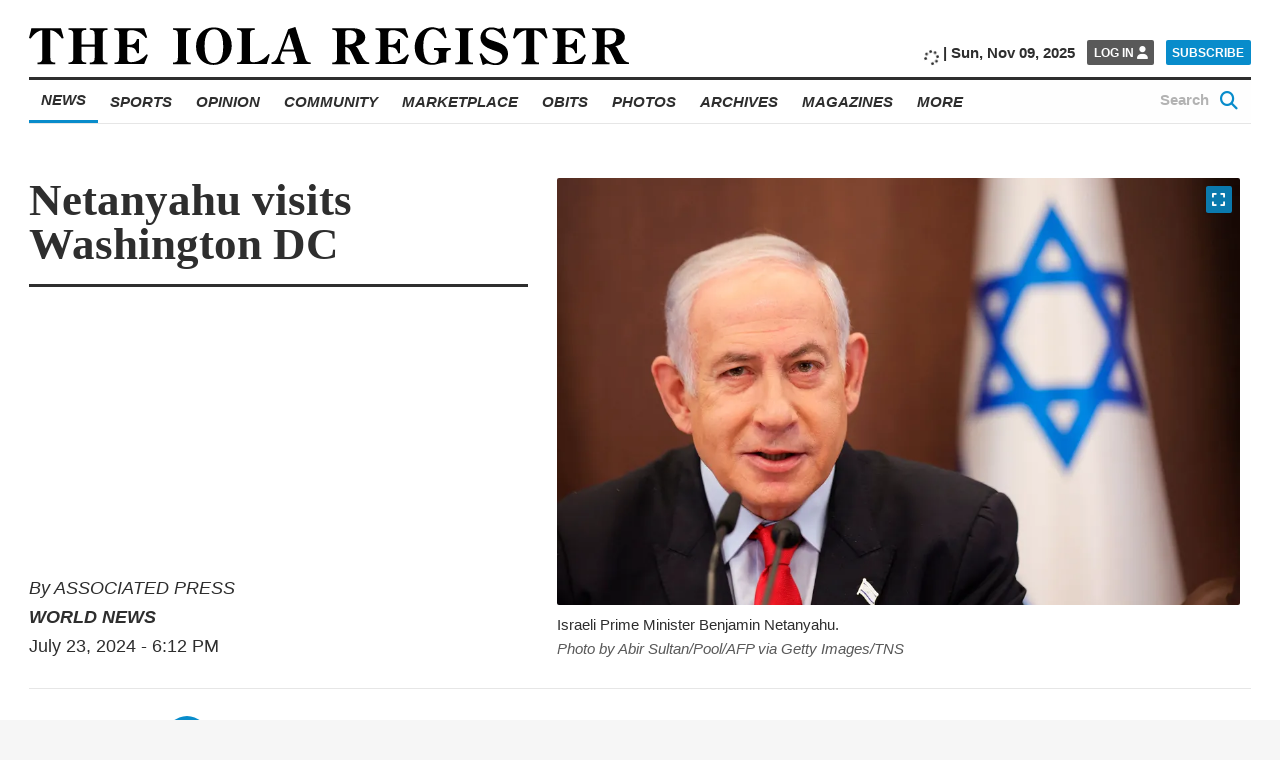

--- FILE ---
content_type: text/css
request_url: https://s47626.pcdn.co/wp-content/plugins/b-testimonials-block/build/view.css
body_size: 4871
content:
html{scroll-behavior:smooth}.dashicons{font-family:dashicons!important}.wp-block-bptmb-b-testimonials *{box-sizing:border-box}.wp-block-bptmb-b-testimonials h1,.wp-block-bptmb-b-testimonials h2,.wp-block-bptmb-b-testimonials h3,.wp-block-bptmb-b-testimonials h4,.wp-block-bptmb-b-testimonials h5,.wp-block-bptmb-b-testimonials p{margin:0;padding:0}.wp-block-bptmb-b-testimonials .icon{font-style:inherit}.wp-block-bptmb-b-testimonials img{max-width:100%;width:100%}.wp-block-bptmb-b-testimonials .btbTestimonialsDir .layoutSection{display:grid}.wp-block-bptmb-b-testimonials .btbTestimonialsDir .layoutSection .single .authorImg .img{border-radius:50%;overflow:hidden}.wp-block-bptmb-b-testimonials .btbTestimonialsDir .layoutSection .single .authorImg .img img{height:100%;-o-object-fit:fill;object-fit:fill;width:100%}.wp-block-bptmb-b-testimonials .btbTestimonialsDir .layoutSection .single .top{align-items:center;display:flex;gap:10px}.wp-block-bptmb-b-testimonials .btbTestimonialsDir .layoutSection .single .top .info{flex:1}.wp-block-bptmb-b-testimonials .btbTestimonialsDir .layoutSection .single .rating{margin-top:5px}.wp-block-bptmb-b-testimonials .btbTestimonialsDir .layoutSection .single .rating svg{margin-right:2px}.wp-block-bptmb-b-testimonials .btbTestimonialsDir .layoutSection .single .reviewText{display:initial}.wp-block-bptmb-b-testimonials .btbTestimonialsDir .layoutSection .single .expandBtn{cursor:pointer;display:inline-block;font-size:15px;font-weight:700;margin-left:5px;margin-top:0}.wp-block-bptmb-b-testimonials .btbTestimonialsDir .layoutSection.theme_1 .single{display:flex;flex-direction:column;text-align:center}.wp-block-bptmb-b-testimonials .btbTestimonialsDir .layoutSection.theme_1 .single .top{justify-content:center;margin-top:-33px}.wp-block-bptmb-b-testimonials .btbTestimonialsDir .layoutSection.theme_1 .single .body{margin:15px 0}.wp-block-bptmb-b-testimonials .btbTestimonialsDir .layoutSection.theme_1 .single .footer{margin-top:auto}.wp-block-bptmb-b-testimonials .btbTestimonialsDir .layoutSection.theme_1 .single .footer .deg{position:relative}.wp-block-bptmb-b-testimonials .btbTestimonialsDir .layoutSection.theme_1 .single .footer .deg:after{border:1px solid #ccc;content:"";display:block;margin:3px auto;width:30px}.wp-block-bptmb-b-testimonials .btbTestimonialsDir .layoutSection.theme_1 .single .footer .rating{margin:0}.wp-block-bptmb-b-testimonials .btbTestimonialsDir .layoutSection.theme_2 .single{display:flex;flex-direction:column}.wp-block-bptmb-b-testimonials .btbTestimonialsDir .layoutSection.theme_2 .single .top{display:inline-block;flex-grow:1;margin-bottom:15px;position:relative;width:100%}.wp-block-bptmb-b-testimonials .btbTestimonialsDir .layoutSection.theme_2 .single .top .icon{bottom:-22px;left:35px;position:absolute}.wp-block-bptmb-b-testimonials .btbTestimonialsDir .layoutSection.theme_2 .single .top .expandBtn{border:none}.wp-block-bptmb-b-testimonials .btbTestimonialsDir .layoutSection.theme_2 .single .bottom{align-items:center;display:flex;gap:10px}.wp-block-bptmb-b-testimonials .btbTestimonialsDir .layoutSection.theme_2 .single .bottom .info{flex:1}.wp-block-bptmb-b-testimonials .btbTestimonialsDir .layoutSection.theme_3 .single{display:flex;flex-direction:column}.wp-block-bptmb-b-testimonials .btbTestimonialsDir .layoutSection.theme_3 .single .top{display:inline-block}.wp-block-bptmb-b-testimonials .btbTestimonialsDir .layoutSection.theme_3 .single .top .expandBtn{border:none;margin-top:0}.wp-block-bptmb-b-testimonials .btbTestimonialsDir .layoutSection.theme_3 .single .top .rating{margin-top:0}.wp-block-bptmb-b-testimonials .btbTestimonialsDir .layoutSection.theme_3 .single .bottom{margin-top:auto;text-align:center}.wp-block-bptmb-b-testimonials .btbTestimonialsDir .layoutSection.theme_3 .single .bottom .authorImg{display:flex;justify-content:center;margin-top:5px}.wp-block-bptmb-b-testimonials .btbTestimonialsDir .layoutSection.theme_3 .single .bottom .info{flex:1;margin-top:8px}.wp-block-bptmb-b-testimonials .btbTestimonialsDir .layoutSection.theme_4 .single{display:flex;flex-direction:column}.wp-block-bptmb-b-testimonials .btbTestimonialsDir .layoutSection.theme_4 .single .top{justify-content:center;margin-top:-19px}.wp-block-bptmb-b-testimonials .btbTestimonialsDir .layoutSection.theme_4 .single .body{margin:15px 0;text-align:center}.wp-block-bptmb-b-testimonials .btbTestimonialsDir .layoutSection.theme_4 .single .body .reviewText{padding:0 10px}.wp-block-bptmb-b-testimonials .btbTestimonialsDir .layoutSection.theme_4 .single .bottom{display:table;margin-top:auto;table-layout:fixed;width:100%}.wp-block-bptmb-b-testimonials .btbTestimonialsDir .layoutSection.theme_4 .single .bottom .rightQuote{display:table-cell;height:100%;padding:10px 10px 0;text-align:center;vertical-align:middle;width:15%}.wp-block-bptmb-b-testimonials .btbTestimonialsDir .layoutSection.theme_4 .single .bottom .info{align-items:center;box-sizing:border-box;display:flex;gap:5px;height:100%;padding:10px;text-align:left;vertical-align:middle;width:85%}.wp-block-bptmb-b-testimonials .btbTestimonialsDir .layoutSection.theme_4 .single .bottom .info .rating{margin:0}.wp-block-bptmb-b-testimonials .btbTestimonialsDir .layoutSection.theme_5 .single{display:flex;flex-direction:column}.wp-block-bptmb-b-testimonials .btbTestimonialsDir .layoutSection.theme_5 .single .top{align-items:flex-start}.wp-block-bptmb-b-testimonials .btbTestimonialsDir .layoutSection.theme_5 .single .top .right svg{display:block}.wp-block-bptmb-b-testimonials .btbTestimonialsDir .layoutSection.theme_5 .single .bottom{margin-top:auto}.wp-block-bptmb-b-testimonials .btbTestimonialsDir .layoutSection.theme_5 .single .bottom .info{align-items:center;display:flex;gap:5px;justify-content:flex-end;margin-top:10px}.wp-block-bptmb-b-testimonials .btbTestimonialsDir .layoutSection.theme_5 .single .bottom .rating{margin-top:0;text-align:right}.wp-block-bptmb-b-testimonials .btbTestimonialsDir .layoutSection.theme_6 .single{display:flex;flex-direction:column}.wp-block-bptmb-b-testimonials .btbTestimonialsDir .layoutSection.theme_6 .single .top{display:inline-block;position:relative}.wp-block-bptmb-b-testimonials .btbTestimonialsDir .layoutSection.theme_6 .single .top:after{border-bottom:30px solid transparent;border-left:0 solid transparent;bottom:-30px;content:"";height:0;left:0;position:absolute;width:0}.wp-block-bptmb-b-testimonials .btbTestimonialsDir .layoutSection.theme_6 .single .bottom{display:flex;gap:10px;margin-top:auto}.wp-block-bptmb-b-testimonials .btbTestimonialsDir .layoutSection.theme_6 .single .bottom .rating{margin:0}.wp-block-bptmb-b-testimonials .btbTestimonialsDir .layoutSection.masonry-layout{display:initial}.wp-block-bptmb-b-testimonials .btbTestimonialsDir .layoutSection .swiper{width:100%}.wp-block-bptmb-b-testimonials .btbTestimonialsDir .layoutSection.slider-layout{display:flex}.wp-block-bptmb-b-testimonials .btbTestimonialsDir .layoutSection.slider-layout .swiper{padding:0 28px}.wp-block-bptmb-b-testimonials .btbTestimonialsDir .layoutSection.slider-layout .swiper .swiper-wrapper{display:flex;height:100%!important}.wp-block-bptmb-b-testimonials .btbTestimonialsDir .layoutSection.slider-layout .swiper .swiper-wrapper .swiper-slide{height:auto!important}.wp-block-bptmb-b-testimonials .btbTestimonialsDir .layoutSection.slider-layout .swiper .swiper-wrapper .swiper-slide .single{height:100%}.wp-block-bptmb-b-testimonials .btbTestimonialsDir .layoutSection.slider-layout .swiper .swiper-button-prev{left:0}.wp-block-bptmb-b-testimonials .btbTestimonialsDir .layoutSection.slider-layout .swiper .swiper-button-next{right:0}.wp-block-bptmb-b-testimonials .btbTestimonialsDir .layoutSection.slider-layout.theme_1 .swiper-slide,.wp-block-bptmb-b-testimonials .btbTestimonialsDir .layoutSection.slider-layout.theme_4 .swiper-slide{padding-top:50px}.columns-1{grid-template-columns:repeat(1,1fr)}.columns-2{grid-template-columns:repeat(2,1fr)}.columns-3{grid-template-columns:repeat(3,1fr)}.columns-4{grid-template-columns:repeat(4,1fr)}.columns-5{grid-template-columns:repeat(5,1fr)}.columns-6{grid-template-columns:repeat(6,1fr)}.columns-7{grid-template-columns:repeat(7,1fr)}.columns-8{grid-template-columns:repeat(8,1fr)}.columns-9{grid-template-columns:repeat(9,1fr)}.columns-10{grid-template-columns:repeat(10,1fr)}.columns-11{grid-template-columns:repeat(11,1fr)}.columns-12{grid-template-columns:repeat(12,1fr)}@media(max-width:768px){.columns-tablet-1{grid-template-columns:repeat(1,1fr)}.columns-tablet-2{grid-template-columns:repeat(2,1fr)}.columns-tablet-3{grid-template-columns:repeat(3,1fr)}.columns-tablet-4{grid-template-columns:repeat(4,1fr)}.columns-tablet-5{grid-template-columns:repeat(5,1fr)}.columns-tablet-6{grid-template-columns:repeat(6,1fr)}.columns-tablet-7{grid-template-columns:repeat(7,1fr)}.columns-tablet-8{grid-template-columns:repeat(8,1fr)}.columns-tablet-9{grid-template-columns:repeat(9,1fr)}.columns-tablet-10{grid-template-columns:repeat(10,1fr)}.columns-tablet-11{grid-template-columns:repeat(11,1fr)}.columns-tablet-12{grid-template-columns:repeat(12,1fr)}}@media(max-width:576px){.columns-mobile-1{grid-template-columns:repeat(1,1fr)}.columns-mobile-2{grid-template-columns:repeat(2,1fr)}.columns-mobile-3{grid-template-columns:repeat(3,1fr)}.columns-mobile-4{grid-template-columns:repeat(4,1fr)}.columns-mobile-5{grid-template-columns:repeat(5,1fr)}.columns-mobile-6{grid-template-columns:repeat(6,1fr)}.columns-mobile-7{grid-template-columns:repeat(7,1fr)}.columns-mobile-8{grid-template-columns:repeat(8,1fr)}.columns-mobile-9{grid-template-columns:repeat(9,1fr)}.columns-mobile-10{grid-template-columns:repeat(10,1fr)}.columns-mobile-11{grid-template-columns:repeat(11,1fr)}.columns-mobile-12{grid-template-columns:repeat(12,1fr)}}
@font-face{font-family:swiper-icons;font-style:normal;font-weight:400;src:url("data:application/font-woff;charset=utf-8;base64, [base64]//wADZ2x5ZgAAAywAAADMAAAD2MHtryVoZWFkAAABbAAAADAAAAA2E2+eoWhoZWEAAAGcAAAAHwAAACQC9gDzaG10eAAAAigAAAAZAAAArgJkABFsb2NhAAAC0AAAAFoAAABaFQAUGG1heHAAAAG8AAAAHwAAACAAcABAbmFtZQAAA/gAAAE5AAACXvFdBwlwb3N0AAAFNAAAAGIAAACE5s74hXjaY2BkYGAAYpf5Hu/j+W2+MnAzMYDAzaX6QjD6/4//Bxj5GA8AuRwMYGkAPywL13jaY2BkYGA88P8Agx4j+/8fQDYfA1AEBWgDAIB2BOoAeNpjYGRgYNBh4GdgYgABEMnIABJzYNADCQAACWgAsQB42mNgYfzCOIGBlYGB0YcxjYGBwR1Kf2WQZGhhYGBiYGVmgAFGBiQQkOaawtDAoMBQxXjg/wEGPcYDDA4wNUA2CCgwsAAAO4EL6gAAeNpj2M0gyAACqxgGNWBkZ2D4/wMA+xkDdgAAAHjaY2BgYGaAYBkGRgYQiAHyGMF8FgYHIM3DwMHABGQrMOgyWDLEM1T9/w8UBfEMgLzE////P/5//f/V/xv+r4eaAAeMbAxwIUYmIMHEgKYAYjUcsDAwsLKxc3BycfPw8jEQA/[base64]/uznmfPFBNODM2K7MTQ45YEAZqGP81AmGGcF3iPqOop0r1SPTaTbVkfUe4HXj97wYE+yNwWYxwWu4v1ugWHgo3S1XdZEVqWM7ET0cfnLGxWfkgR42o2PvWrDMBSFj/IHLaF0zKjRgdiVMwScNRAoWUoH78Y2icB/yIY09An6AH2Bdu/UB+yxopYshQiEvnvu0dURgDt8QeC8PDw7Fpji3fEA4z/PEJ6YOB5hKh4dj3EvXhxPqH/SKUY3rJ7srZ4FZnh1PMAtPhwP6fl2PMJMPDgeQ4rY8YT6Gzao0eAEA409DuggmTnFnOcSCiEiLMgxCiTI6Cq5DZUd3Qmp10vO0LaLTd2cjN4fOumlc7lUYbSQcZFkutRG7g6JKZKy0RmdLY680CDnEJ+UMkpFFe1RN7nxdVpXrC4aTtnaurOnYercZg2YVmLN/d/gczfEimrE/fs/bOuq29Zmn8tloORaXgZgGa78yO9/cnXm2BpaGvq25Dv9S4E9+5SIc9PqupJKhYFSSl47+Qcr1mYNAAAAeNptw0cKwkAAAMDZJA8Q7OUJvkLsPfZ6zFVERPy8qHh2YER+3i/BP83vIBLLySsoKimrqKqpa2hp6+jq6RsYGhmbmJqZSy0sraxtbO3sHRydnEMU4uR6yx7JJXveP7WrDycAAAAAAAH//wACeNpjYGRgYOABYhkgZgJCZgZNBkYGLQZtIJsFLMYAAAw3ALgAeNolizEKgDAQBCchRbC2sFER0YD6qVQiBCv/H9ezGI6Z5XBAw8CBK/m5iQQVauVbXLnOrMZv2oLdKFa8Pjuru2hJzGabmOSLzNMzvutpB3N42mNgZGBg4GKQYzBhYMxJLMlj4GBgAYow/P/PAJJhLM6sSoWKfWCAAwDAjgbRAAB42mNgYGBkAIIbCZo5IPrmUn0hGA0AO8EFTQAA")}:root{--swiper-theme-color:#007aff}:host{display:block;margin-left:auto;margin-right:auto;position:relative;z-index:1}.swiper{display:block;list-style:none;margin-left:auto;margin-right:auto;overflow:hidden;padding:0;position:relative;z-index:1}.swiper-vertical>.swiper-wrapper{flex-direction:column}.swiper-wrapper{box-sizing:content-box;display:flex;height:100%;position:relative;transition-property:transform;transition-timing-function:var(--swiper-wrapper-transition-timing-function,initial);width:100%;z-index:1}.swiper-android .swiper-slide,.swiper-ios .swiper-slide,.swiper-wrapper{transform:translateZ(0)}.swiper-horizontal{touch-action:pan-y}.swiper-vertical{touch-action:pan-x}.swiper-slide{display:block;flex-shrink:0;height:100%;position:relative;transition-property:transform;width:100%}.swiper-slide-invisible-blank{visibility:hidden}.swiper-autoheight,.swiper-autoheight .swiper-slide{height:auto}.swiper-autoheight .swiper-wrapper{align-items:flex-start;transition-property:transform,height}.swiper-backface-hidden .swiper-slide{backface-visibility:hidden;transform:translateZ(0)}.swiper-3d.swiper-css-mode .swiper-wrapper{perspective:1200px}.swiper-3d .swiper-wrapper{transform-style:preserve-3d}.swiper-3d{perspective:1200px}.swiper-3d .swiper-cube-shadow,.swiper-3d .swiper-slide{transform-style:preserve-3d}.swiper-css-mode>.swiper-wrapper{overflow:auto;scrollbar-width:none;-ms-overflow-style:none}.swiper-css-mode>.swiper-wrapper::-webkit-scrollbar{display:none}.swiper-css-mode>.swiper-wrapper>.swiper-slide{scroll-snap-align:start start}.swiper-css-mode.swiper-horizontal>.swiper-wrapper{scroll-snap-type:x mandatory}.swiper-css-mode.swiper-vertical>.swiper-wrapper{scroll-snap-type:y mandatory}.swiper-css-mode.swiper-free-mode>.swiper-wrapper{scroll-snap-type:none}.swiper-css-mode.swiper-free-mode>.swiper-wrapper>.swiper-slide{scroll-snap-align:none}.swiper-css-mode.swiper-centered>.swiper-wrapper:before{content:"";flex-shrink:0;order:9999}.swiper-css-mode.swiper-centered>.swiper-wrapper>.swiper-slide{scroll-snap-align:center center;scroll-snap-stop:always}.swiper-css-mode.swiper-centered.swiper-horizontal>.swiper-wrapper>.swiper-slide:first-child{margin-inline-start:var(--swiper-centered-offset-before)}.swiper-css-mode.swiper-centered.swiper-horizontal>.swiper-wrapper:before{height:100%;min-height:1px;width:var(--swiper-centered-offset-after)}.swiper-css-mode.swiper-centered.swiper-vertical>.swiper-wrapper>.swiper-slide:first-child{margin-block-start:var(--swiper-centered-offset-before)}.swiper-css-mode.swiper-centered.swiper-vertical>.swiper-wrapper:before{height:var(--swiper-centered-offset-after);min-width:1px;width:100%}.swiper-3d .swiper-slide-shadow,.swiper-3d .swiper-slide-shadow-bottom,.swiper-3d .swiper-slide-shadow-left,.swiper-3d .swiper-slide-shadow-right,.swiper-3d .swiper-slide-shadow-top{height:100%;left:0;pointer-events:none;position:absolute;top:0;width:100%;z-index:10}.swiper-3d .swiper-slide-shadow{background:rgba(0,0,0,.15)}.swiper-3d .swiper-slide-shadow-left{background-image:linear-gradient(270deg,rgba(0,0,0,.5),transparent)}.swiper-3d .swiper-slide-shadow-right{background-image:linear-gradient(90deg,rgba(0,0,0,.5),transparent)}.swiper-3d .swiper-slide-shadow-top{background-image:linear-gradient(0deg,rgba(0,0,0,.5),transparent)}.swiper-3d .swiper-slide-shadow-bottom{background-image:linear-gradient(180deg,rgba(0,0,0,.5),transparent)}.swiper-lazy-preloader{border:4px solid var(--swiper-preloader-color,var(--swiper-theme-color));border-radius:50%;border-top:4px solid transparent;box-sizing:border-box;height:42px;left:50%;margin-left:-21px;margin-top:-21px;position:absolute;top:50%;transform-origin:50%;width:42px;z-index:10}.swiper-watch-progress .swiper-slide-visible .swiper-lazy-preloader,.swiper:not(.swiper-watch-progress) .swiper-lazy-preloader{animation:swiper-preloader-spin 1s linear infinite}.swiper-lazy-preloader-white{--swiper-preloader-color:#fff}.swiper-lazy-preloader-black{--swiper-preloader-color:#000}@keyframes swiper-preloader-spin{0%{transform:rotate(0deg)}to{transform:rotate(1turn)}}
:root{--swiper-navigation-size:44px}.swiper-button-next,.swiper-button-prev{align-items:center;color:var(--swiper-navigation-color,var(--swiper-theme-color));cursor:pointer;display:flex;height:var(--swiper-navigation-size);justify-content:center;margin-top:calc(0px - var(--swiper-navigation-size)/2);position:absolute;top:var(--swiper-navigation-top-offset,50%);width:calc(var(--swiper-navigation-size)/44*27);z-index:10}.swiper-button-next.swiper-button-disabled,.swiper-button-prev.swiper-button-disabled{cursor:auto;opacity:.35;pointer-events:none}.swiper-button-next.swiper-button-hidden,.swiper-button-prev.swiper-button-hidden{cursor:auto;opacity:0;pointer-events:none}.swiper-navigation-disabled .swiper-button-next,.swiper-navigation-disabled .swiper-button-prev{display:none!important}.swiper-button-next svg,.swiper-button-prev svg{height:100%;-o-object-fit:contain;object-fit:contain;transform-origin:center;width:100%}.swiper-rtl .swiper-button-next svg,.swiper-rtl .swiper-button-prev svg{transform:rotate(180deg)}.swiper-button-prev,.swiper-rtl .swiper-button-next{left:var(--swiper-navigation-sides-offset,10px);right:auto}.swiper-button-lock{display:none}.swiper-button-next:after,.swiper-button-prev:after{font-family:swiper-icons;font-size:var(--swiper-navigation-size);font-variant:normal;letter-spacing:0;line-height:1;text-transform:none!important}.swiper-button-prev:after,.swiper-rtl .swiper-button-next:after{content:"prev"}.swiper-button-next,.swiper-rtl .swiper-button-prev{left:auto;right:var(--swiper-navigation-sides-offset,10px)}.swiper-button-next:after,.swiper-rtl .swiper-button-prev:after{content:"next"}
.swiper-pagination{position:absolute;text-align:center;transform:translateZ(0);transition:opacity .3s;z-index:10}.swiper-pagination.swiper-pagination-hidden{opacity:0}.swiper-pagination-disabled>.swiper-pagination,.swiper-pagination.swiper-pagination-disabled{display:none!important}.swiper-horizontal>.swiper-pagination-bullets,.swiper-pagination-bullets.swiper-pagination-horizontal,.swiper-pagination-custom,.swiper-pagination-fraction{bottom:var(--swiper-pagination-bottom,8px);left:0;top:var(--swiper-pagination-top,auto);width:100%}.swiper-pagination-bullets-dynamic{font-size:0;overflow:hidden}.swiper-pagination-bullets-dynamic .swiper-pagination-bullet{position:relative;transform:scale(.33)}.swiper-pagination-bullets-dynamic .swiper-pagination-bullet-active,.swiper-pagination-bullets-dynamic .swiper-pagination-bullet-active-main{transform:scale(1)}.swiper-pagination-bullets-dynamic .swiper-pagination-bullet-active-prev{transform:scale(.66)}.swiper-pagination-bullets-dynamic .swiper-pagination-bullet-active-prev-prev{transform:scale(.33)}.swiper-pagination-bullets-dynamic .swiper-pagination-bullet-active-next{transform:scale(.66)}.swiper-pagination-bullets-dynamic .swiper-pagination-bullet-active-next-next{transform:scale(.33)}.swiper-pagination-bullet{background:var(--swiper-pagination-bullet-inactive-color,#000);border-radius:var(--swiper-pagination-bullet-border-radius,50%);display:inline-block;height:var(--swiper-pagination-bullet-height,var(--swiper-pagination-bullet-size,8px));opacity:var(--swiper-pagination-bullet-inactive-opacity,.2);width:var(--swiper-pagination-bullet-width,var(--swiper-pagination-bullet-size,8px))}button.swiper-pagination-bullet{-webkit-appearance:none;-moz-appearance:none;appearance:none;border:none;box-shadow:none;margin:0;padding:0}.swiper-pagination-clickable .swiper-pagination-bullet{cursor:pointer}.swiper-pagination-bullet:only-child{display:none!important}.swiper-pagination-bullet-active{background:var(--swiper-pagination-color,var(--swiper-theme-color));opacity:var(--swiper-pagination-bullet-opacity,1)}.swiper-pagination-vertical.swiper-pagination-bullets,.swiper-vertical>.swiper-pagination-bullets{left:var(--swiper-pagination-left,auto);right:var(--swiper-pagination-right,8px);top:50%;transform:translate3d(0,-50%,0)}.swiper-pagination-vertical.swiper-pagination-bullets .swiper-pagination-bullet,.swiper-vertical>.swiper-pagination-bullets .swiper-pagination-bullet{display:block;margin:var(--swiper-pagination-bullet-vertical-gap,6px) 0}.swiper-pagination-vertical.swiper-pagination-bullets.swiper-pagination-bullets-dynamic,.swiper-vertical>.swiper-pagination-bullets.swiper-pagination-bullets-dynamic{top:50%;transform:translateY(-50%);width:8px}.swiper-pagination-vertical.swiper-pagination-bullets.swiper-pagination-bullets-dynamic .swiper-pagination-bullet,.swiper-vertical>.swiper-pagination-bullets.swiper-pagination-bullets-dynamic .swiper-pagination-bullet{display:inline-block;transition:transform .2s,top .2s}.swiper-horizontal>.swiper-pagination-bullets .swiper-pagination-bullet,.swiper-pagination-horizontal.swiper-pagination-bullets .swiper-pagination-bullet{margin:0 var(--swiper-pagination-bullet-horizontal-gap,4px)}.swiper-horizontal>.swiper-pagination-bullets.swiper-pagination-bullets-dynamic,.swiper-pagination-horizontal.swiper-pagination-bullets.swiper-pagination-bullets-dynamic{left:50%;transform:translateX(-50%);white-space:nowrap}.swiper-horizontal>.swiper-pagination-bullets.swiper-pagination-bullets-dynamic .swiper-pagination-bullet,.swiper-pagination-horizontal.swiper-pagination-bullets.swiper-pagination-bullets-dynamic .swiper-pagination-bullet{transition:transform .2s,left .2s}.swiper-horizontal.swiper-rtl>.swiper-pagination-bullets-dynamic .swiper-pagination-bullet{transition:transform .2s,right .2s}.swiper-pagination-fraction{color:var(--swiper-pagination-fraction-color,inherit)}.swiper-pagination-progressbar{background:var(--swiper-pagination-progressbar-bg-color,rgba(0,0,0,.25));position:absolute}.swiper-pagination-progressbar .swiper-pagination-progressbar-fill{background:var(--swiper-pagination-color,var(--swiper-theme-color));height:100%;left:0;position:absolute;top:0;transform:scale(0);transform-origin:left top;width:100%}.swiper-rtl .swiper-pagination-progressbar .swiper-pagination-progressbar-fill{transform-origin:right top}.swiper-horizontal>.swiper-pagination-progressbar,.swiper-pagination-progressbar.swiper-pagination-horizontal,.swiper-pagination-progressbar.swiper-pagination-vertical.swiper-pagination-progressbar-opposite,.swiper-vertical>.swiper-pagination-progressbar.swiper-pagination-progressbar-opposite{height:var(--swiper-pagination-progressbar-size,4px);left:0;top:0;width:100%}.swiper-horizontal>.swiper-pagination-progressbar.swiper-pagination-progressbar-opposite,.swiper-pagination-progressbar.swiper-pagination-horizontal.swiper-pagination-progressbar-opposite,.swiper-pagination-progressbar.swiper-pagination-vertical,.swiper-vertical>.swiper-pagination-progressbar{height:100%;left:0;top:0;width:var(--swiper-pagination-progressbar-size,4px)}.swiper-pagination-lock{display:none}


--- FILE ---
content_type: application/javascript; charset=utf-8
request_url: https://fundingchoicesmessages.google.com/f/AGSKWxU19J_cDTOIJTfQVAcpc2DDnIKofGEJB4VucjnKBzny2BBg8tuZqIj278vEn7Sy5CboLkA2pxJfJmw0ZpCD9d7ejdzEHftOCEoDmuMAK4XSjuqC79kHU_jjTLTjr9aVh6ZiTZActJOebPgfa0r4VATF9MhMDDS9h-dcBh_7zj62xjIkMPmLPvrSexmO/_/doubleclickloader.-Online-ad-/switchadbanner./v2/ads./ad_frame.
body_size: -1282
content:
window['da80cf3f-b233-4ec8-9f6d-720c83d07a84'] = true;